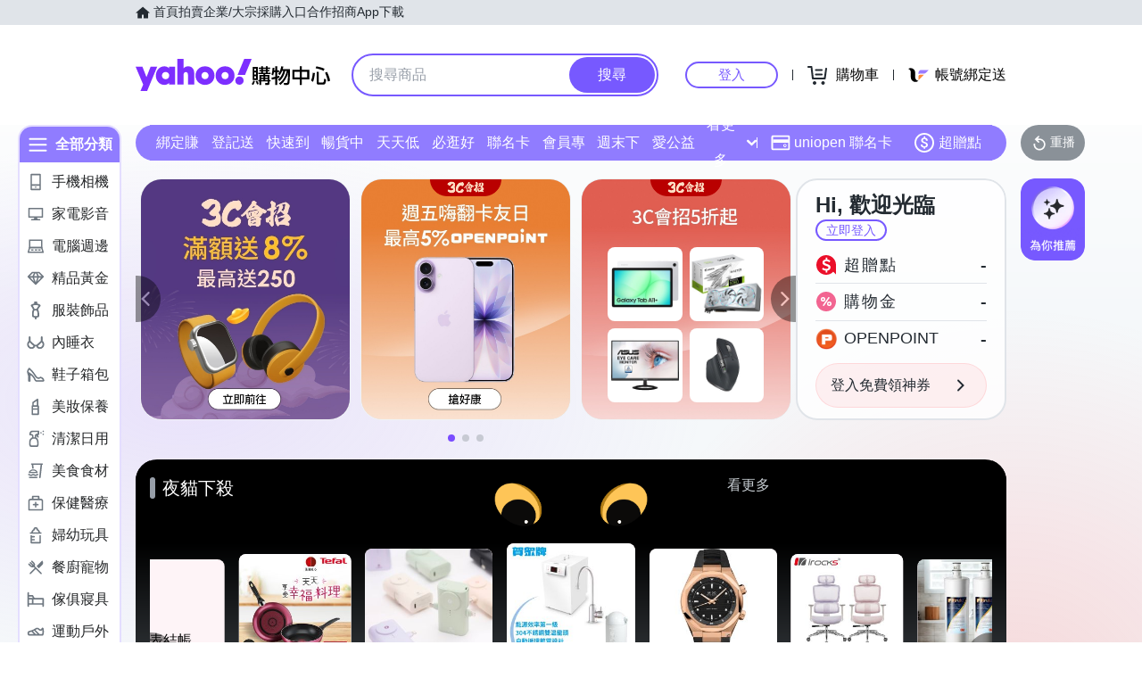

--- FILE ---
content_type: application/javascript; charset=utf-8
request_url: https://bw.scupio.com/ssp/initid.aspx?mode=L&cb=0.16301846272239828&mid=0
body_size: 246
content:
cb({'id':'CXL2026011623591026864'});